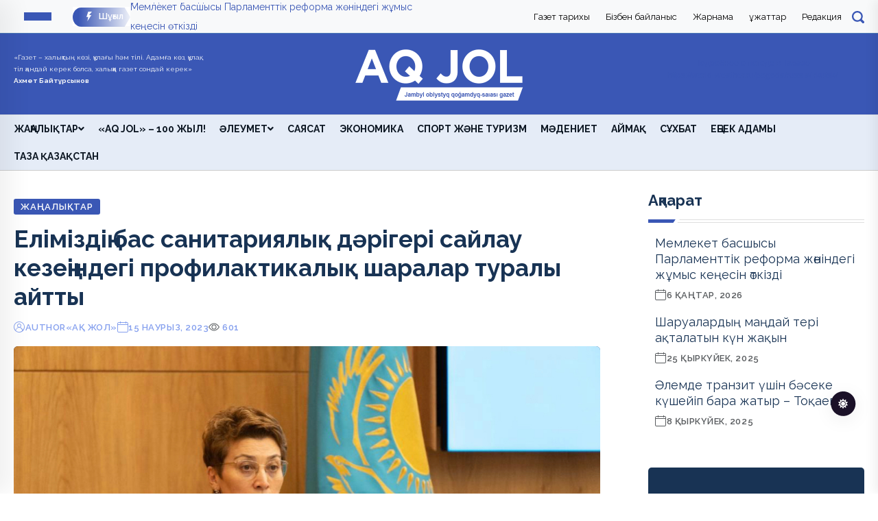

--- FILE ---
content_type: text/html; charset=UTF-8
request_url: https://aqjolgazet.kz/152033/elimizdin-bas-sanitariyalyq-darigeri-sajlau-kezenindegi-profilaktikalyq-sharalar-turaly-ajtty
body_size: 11175
content:
<!doctype html> <html class="no-js" lang="kk"> <head> <meta charset="utf-8"> <meta name="csrf-token" content="xNZrrcbt8BaMWVgCKIbMshVtxoCGqBGmn1lHsRG8"> <meta http-equiv="X-UA-Compatible" content="IE=edge"> <meta name="viewport" content="width=device-width, initial-scale=1"> <meta name="robots" content="index, follow"> <title>Еліміздің бас санитариялық дәрігері сайлау кезеңіндегі профилактикалық шаралар туралы айтты | aqjolgazet.kz</title> <link rel="canonical" href="https://aqjolgazet.kz/152033/elimizdi-bas-sanitariyaly-d-rigeri-saylau-keze-indegi-profilaktikaly-sharalar-turaly-aytty"> <link rel="amphtml" href="https://aqjolgazet.kz/152033/elimizdi-bas-sanitariyaly-d-rigeri-saylau-keze-indegi-profilaktikaly-sharalar-turaly-aytty/amp"> <meta name="description" content="Еліміздің бас санитариялық дәрігері сайлау кезеңіндегі профилактикалық шаралар туралы айтты"> <meta name="keywords" content="Жаңалықтар"> <meta name="og:title" content="Еліміздің бас санитариялық дәрігері сайлау кезеңіндегі профилактикалық шаралар туралы айтты | aqjolgazet.kz"> <meta property="og:site_name" content="aqjolgazet.kz"> <meta property="og:type" content="article"> <meta property="og:updated_time" content="2026-01-21T02:54:24+05:00"> <meta property="og:image:width" content="1200"> <meta property="og:image:height" content="630"> <meta property="og:image:type" content="image/webp"> <meta property="og:url" content="https://aqjolgazet.kz/152033/elimizdi-bas-sanitariyaly-d-rigeri-saylau-keze-indegi-profilaktikaly-sharalar-turaly-aytty"> <meta property="og:locale" content="kk_KZ}"> <meta name="twitter:card" content="summary_large_image"> <meta name="og:description" content="Еліміздің бас санитариялық дәрігері сайлау кезеңіндегі профилактикалық шаралар туралы айтты"> <meta name="og:image" content="https://aqjolgazet.kz/uploads/resized-images/2023/03/c3a94994-cac3-4031-b096-7556d8d0c234.jpeg"> <meta name="twitter:title" content="Еліміздің бас санитариялық дәрігері сайлау кезеңіндегі профилактикалық шаралар туралы айтты | aqjolgazet.kz"> <meta name="twitter:description" content="Еліміздің бас санитариялық дәрігері сайлау кезеңіндегі профилактикалық шаралар туралы айтты"> <meta name="twitter:image" content="https://aqjolgazet.kz/uploads/resized-images/2023/03/c3a94994-cac3-4031-b096-7556d8d0c234.jpeg"> <meta name="theme-color" content="#3a57b5"> <meta name="google-site-verification" content="nx32NhGkVTnAHaVN_Mh1_pSh1Diu1uKZNsOCQ-DuOj0888"> <meta name="yandex-verification" content="10e2164a9980509a8888"> <!-- CSS here --> <link rel="stylesheet" href="https://aqjolgazet.kz/assets/css/bootstrap.min.css?v=0001"> <link rel="stylesheet" href="https://aqjolgazet.kz/assets/css/animate.min.css"> <link rel="stylesheet" href="https://aqjolgazet.kz/assets/css/magnific-popup.css"> <link rel="stylesheet" href="https://aqjolgazet.kz/assets/css/fontawesome-all.min.css"> <link rel="stylesheet" href="https://aqjolgazet.kz/assets/css/flaticon.css"> <link rel="stylesheet" href="https://aqjolgazet.kz/assets/css/slick.css"> <link rel="stylesheet" href="https://aqjolgazet.kz/assets/css/swiper-bundle.css"> <link rel="stylesheet" href="https://aqjolgazet.kz/assets/css/default.css"> <link rel="stylesheet" href="https://aqjolgazet.kz/assets/css/style.css?v=1732532499"> <link rel="stylesheet" href="https://aqjolgazet.kz/assets/css/responsive.css?v=1729540656"> <link rel="alternate" type="application/rss+xml" href="https://aqjolgazet.kz/feed"> <link rel="shortcut icon" href="https://aqjolgazet.kz/img/TUTAkL6FDXmutUk6WQPFdqGLVaDSw8.ico" type="image/x-icon"> <link rel="icon" href="https://aqjolgazet.kz/img/TUTAkL6FDXmutUk6WQPFdqGLVaDSw8.ico" type="image/x-icon"> <link rel="preconnect" href="https://fonts.googleapis.com"> <link rel="preconnect" href="https://fonts.gstatic.com" crossorigin> <link href="https://fonts.googleapis.com/css2?family=Raleway:ital,wght@0,100..900;1,100..900&display=swap" rel="stylesheet"> <style> :root {

            --tg-primary-color: #3a57b5  !important;
            --tg-body-font-family: Raleway, sans-serif !important;
            --tg-heading-font-family: Raleway, sans-serif !important;

            /* custom style*/
        

        } </style> <!-- Google tag (gtag.js) --> <!-- Schema.org for SEO --> <script type="application/ld+json"> {
          "@context": "https://schema.org",
          "@type": "Organization",
          "@id": "https://aqjolgazet.kz#organization",
          "url": "https://aqjolgazet.kz",
          "name": "Aqjolgazet.kz",
          "logo": "https://aqjolgazet.kz/img/kPGFfDKo45LghTeGY3TdczyfmnFswL.png",
          "address": {
            "@type": "PostalAddress",
            "streetAddress": "Тараз қаласы, Ы. Сүлейменов көшесі, 5, Баспасөз үйі."
          },
          "contactPoint": {
            "@type": "ContactPoint",
            "telephone": "8 726 43-17-07",
            "contactType": "technical support"
          }
        } </script> <script type="application/ld+json"> {
                "@context":"https://schema.org",
                "@type":"NewsArticle",
                "mainEntityOfPage":"https://aqjolgazet.kz/152033/elimizdi-bas-sanitariyaly-d-rigeri-saylau-keze-indegi-profilaktikaly-sharalar-turaly-aytty",
                "datePublished": "2023-03-15T04:45:27+05:00",
                "dateModified": "2026-01-21T02:54:24+05:00",
                "inLanguage":"kk_KZ",
                "genre":"news",
                "headline":"Еліміздің бас санитариялық дәрігері сайлау кезеңіндегі профилактикалық шаралар туралы айтты",
                "description":"Еліміздің бас санитариялық дәрігері сайлау кезеңіндегі профилактикалық шаралар туралы айтты",
                "articleBody":"Қазақстан Республикасының Денсаулық сақтау вице-министрі, Бас санитариялық дәрігер Айжан Есмағамбетова ҚР Орталық сайлау комиссиясының отырысында сөз сөйлеп, елдегі эпидемиологиялық жағдай және Қазақстан Республикасы Парламентінің Мәжілісі мен мәслихаттар депутаттарын сайлау кезінде инфекциялық аурулардың таралуының алдын алу шаралары туралы хабардар етті, деп хабарлайды Денсаулық сақтау министрлігі.

Вице-министр республикада коронавирус инфекциясы бойынша эпидемиологиялық жағдай тұрақты екенін, күніне 100-ге дейін тіркелетінін атап өтті. Эпидемиологиялық жағдайды бағалау матрицасына сәйкес республика және барлық өңірлер жасыл аймақта, алайда 7 өңірде (Алматы және Шымкент қалалары, Атырау, Батыс Қазақстан, Қызылорда, Маңғыстау, СҚО облыстары) R көрсеткіші бірден жоғары, бұл инфекцияның таралуының жалғасуына байланысты. PGGSV сәйкес, R көрсеткішін 1-ден жоғары тіркеу кезінде халық көп жиналатын жерлерде маска тағу ұсынылады.

ЖРВИ және тұмау ауруларының маусымдық өсуі шеңберінде қызылша бойынша эпидемиологиялық жағдайдың асқынуы байқалады.

Қазақстанда қызылшаға күдіктенудің 56 жағдайы тіркелді, оның ішінде 7 өңірде 20-сы зертханалық расталды, оның ішінде науқастардың 65%-ы (13 жағдай) наурыз айының басынан бастап тіркелді.

Осылайша, мажоритарлық жүйенің элементтері бар сайлаудың жаңа форматы сайлау учаскесіне бір уақытта көп адамның баруын көздейді.

Бас санитариялық дәрігердің айтуынша, эпидемиологиялық жағдайдың нашарлауының алдын алу шаралары сайлау процесіне қатысушылардың ағынын реттеуді, үй-жайдың толымдылығын ескере отырып, кемінде 4 ш. м. есебінен олардың жиналуына жол бермеуді желдету/ауаны баптау жүйесінің үздіксіз жұмыс істеуін не дауыс беру басталар алдында және күн ішінде қажетіне қарай үй-жайды тұрақты желдету, жуу құралдарын қолдана отырып ылғалды тазалауды, дауыс беру басталар алдында және қажет болған жағдайда күн ішінде үй-жайларды және барлық жұмыс беттерін дезинфекциялауды білдіреді.

&amp;nbsp;
ҚР Денсаулық сақтау министрлігі
&amp;nbsp;",
                "publisher":{
                    "@type":"Organization",
                    "name":"aqjolgazet.kz",
                    "logo":{"@type":"ImageObject",
                    "url":"https://aqjolgazet.kz/img/kPGFfDKo45LghTeGY3TdczyfmnFswL.png",
                    "width":150,"height":35}},
                    "author":
                    {
                            "@type": "Person",
                        "name": "«Ақ жол»",
                    "url": "https://aqjolgazet.kz/author/admin",
                    "image": {
                        "@type": "ImageObject",
                        "url": "https://aqjolgazet.kz/assets/img/images/avatar.png",
                        "width": 50,
                        "height": 50
                        }
                    }
            
            },
                "image":
                {
                "@type":"ImageObject",
                "url":"https://aqjolgazet.kz/uploads/resized-images/2023/03/c3a94994-cac3-4031-b096-7556d8d0c234.jpeg",
                        "width":1200,
                        "height":630
                    }
	    } </script> <script type="application/ld+json"> {
                "@context":"https://schema.org",
                "@type":"BreadcrumbList",
                "itemListElement":[
                    {
                        "@type":"ListItem",
                        "position":1,
                        "name":"Негізгі",
                        "item":"https://aqjolgazet.kz"
			},
			{
				"@type":"ListItem",
				"position":2,
				"name":"Жаңалықтар",
				"item":"https://aqjolgazet.kz/category/zhanalyqtar"},
				{
					"@type":"ListItem",
					"position":3,
					"name":"Еліміздің бас санитариялық дәрігері сайлау кезеңіндегі профилактикалық шаралар туралы айтты",
					"item":"https://aqjolgazet.kz/152033/elimizdin-bas-sanitariyalyq-darigeri-sajlau-kezenindegi-profilaktikalyq-sharalar-turaly-ajtty"
				}
			]
			} </script> </head> <body> <!-- preloader --> <!--<div id="preloader">--> <!-- <div class="loader-inner">--> <!-- <div id="loader">--> <!-- <h2 id="bg-loader">aqjolgazet.kz<span>...</span></h2>--> <!-- <h2 id="fg-loader">aqjolgazet.kz<span>...</span></h2>--> <!-- </div>--> <!-- </div>--> <!--</div>--> <!-- preloader-end --> <!-- Dark/Light-toggle --> <div class="darkmode-trigger"> <label class="modeSwitch"> <input type="checkbox"> <span class="icon"></span> </label> </div> <!-- Dark/Light-toggle-end --> <!-- Scroll-top --> <button class="scroll-top scroll-to-target" data-target="html"> <i class="fas fa-angle-up"></i> </button> <!-- Scroll-top-end--> <!-- header-area --> <header class="header-style-two"> <div id="header-fixed-height"></div> <section id="top-menu" class="text-bg-light py-1  border-bottom border-light"> <div class="container"> <div class="row align-items-center"> <div class="col-lg-6 d-flex"> <div class="offcanvas-toggle me-3"> <a href="javascript:void(0)" class="menu-tigger-two"> <span></span> <span></span> <span></span> </a> </div> <div class="d-none d-md-block"> <div class="header-top-left-four"> <div class="trending-box"> <div class="icon"><img src="https://aqjolgazet.kz/assets/img/icon/trending_icon.svg" alt=""></div> <span>Шұғыл</span> <div class="shape"> <svg xmlns="http://www.w3.org/2000/svg" viewBox="0 0 122 36" preserveAspectRatio="none" fill="none"> <path d="M0 18C0 8.05888 8.05887 0 18 0H110L121.26 16.8906C121.708 17.5624 121.708 18.4376 121.26 19.1094L110 36H18C8.05888 36 0 27.9411 0 18Z" fill="url(#trending_shape)" /> <defs> <linearGradient id="trending_shape" x1="12" y1="36" x2="132" y2="36" gradientUnits="userSpaceOnUse"> <stop offset="0" stop-color="#3a57b5" /> <stop offset="1" stop-color="#3a57b5" stop-opacity="0" /> </linearGradient> </defs> </svg> </div> </div> <div class="swiper-container ta-trending-slider"> <div class="swiper-wrapper"> <div class="swiper-slide"> <div class="trending-content"> <a href="https://aqjolgazet.kz/179012/memleket-basshysy-parlamenttik-reforma-zh-nindegi-zh-mys-ke-esin-tkizdi">Мемлекет басшысы Парламенттік реформа жөніндегі жұмыс кеңесін өткізді</a> </div> </div> <div class="swiper-slide"> <div class="trending-content"> <a href="https://aqjolgazet.kz/177955/sharualardy-ma-day-teri-a-talatyn-k-n-zha-yn">Шаруалардың маңдай тері ақталатын күн жақын</a> </div> </div> <div class="swiper-slide"> <div class="trending-content"> <a href="https://aqjolgazet.kz/177759/lemde-tranzit-shin-b-seke-k-sheyip-bara-zhatyr-to-aev">Әлемде транзит үшін бәсеке күшейіп бара жатыр – Тоқаев</a> </div> </div> <div class="swiper-slide"> <div class="trending-content"> <a href="https://aqjolgazet.kz/177576/cifrlandyru-poyyzdy-keshikpeuine-k-mektese-me">Цифрландыру пойыздың кешікпеуіне көмектесе ме?</a> </div> </div> <div class="swiper-slide"> <div class="trending-content"> <a href="https://aqjolgazet.kz/177574/tarazda-kezekti-ret-a-pa-aldynda-kezdesu-is-sharasy-yymdastyryldy">Таразда кезекті рет «Қақпа алдында кездесу» іс-шарасы ұйымдастырылды</a> </div> </div> </div> </div> </div> </div> </div> <div class="col-lg-6 justify-content-end d-flex"> <li class="list-unstyled ms-2"> <a class="pages-top-menu fs-6" href="https://aqjolgazet.kz/page/gazet-tarihyi">Газет тарихы</a> </li> <li class="list-unstyled ms-2"> <a class="pages-top-menu fs-6" href="https://aqjolgazet.kz/page/bizben-baylanys">Бізбен байланыс</a> </li> <li class="list-unstyled ms-2"> <a class="pages-top-menu fs-6" href="https://aqjolgazet.kz/page/zharnama">Жарнама</a> </li> <li class="list-unstyled ms-2"> <a class="pages-top-menu fs-6" href="https://aqjolgazet.kz/page/zhattar">Құжаттар</a> </li> <li class="list-unstyled ms-2"> <a class="pages-top-menu fs-6" href="https://aqjolgazet.kz/page/redakciya">Редакция</a> </li> <div class="header-search-wrap"> <!-- Button search modal --> <img type="button" width="18" src="https://aqjolgazet.kz/images/front/svg/search-primary.svg" alt="search" data-bs-toggle="modal" data-bs-target="#searchModal"> <!-- search modal --> <div class="modal fade" id="searchModal" tabindex="-1" aria-labelledby="searchModalLabel" aria-hidden="true"> <div class="modal-dialog"> <div class="modal-content"> <div class="modal-header"> <button type="button" class="btn-close" data-bs-dismiss="modal" aria-label="Close"></button> </div> <form action="https://aqjolgazet.kz/search" method="get"> <div class="modal-body"> <input type="text" name="query" placeholder="Іздеу . . ."> <button type="submit"><img class="ms-2" width="50" src="https://aqjolgazet.kz/images/front/svg/search-primary.svg" alt="search"></button> </div> </form> </div> </div> </div> </div> </div> </div> </div> </section> <div class="header-logo-area"> <div class="container"> <div class="row align-items-center"> <div class="col-lg-3 d-flex"> <p class="text-light" style="font-size:10px">«Газет – халықтың көзі, құлағы һәм тілі. Адамға көз, құлақ, тіл қандай керек болса, халыққа газет сондай керек» <br><b>Ахмет Байтұрсынов</b> </p> </div> <div class="col-lg-6 d-flex justify-content-center"> <div class="hl-left-side"> <div class="logo"> <a href="https://aqjolgazet.kz"><img src="https://aqjolgazet.kz/img/UgyIvphQIZ1tWabVVoOIUlJLIlQPgH.png" alt="Aqjolgazet.kz" width="250" height="78" loading="lazy"></a> </div> </div> </div> <div class="col-lg-3 d-flex"> <div id="b50247040888eb3e500ecb2be71e8997" class="ww-informers-box-854753"><p class="ww-informers-box-854754"><a href="https://world-weather.ru/pogoda/kazakhstan/taraz/">Подробнее о погоде в Таразе</a><br><a href="https://world-weather.ru/pogoda/russia/irkutsk/">https://world-weather.ru/pogoda/russia/irkutsk/</a></p></div><script async type="text/javascript" charset="utf-8" src="https://world-weather.ru/wwinformer.php?userid=b50247040888eb3e500ecb2be71e8997"></script><style>.ww-informers-box-854754{-webkit-animation-name:ww-informers54;animation-name:ww-informers54;-webkit-animation-duration:1.5s;animation-duration:1.5s;white-space:nowrap;overflow:hidden;-o-text-overflow:ellipsis;text-overflow:ellipsis;font-size:12px;font-family:Arial;line-height:18px;text-align:center}@-webkit-keyframes ww-informers54{0%,80%{opacity:0}100%{opacity:1}}@keyframes ww-informers54{0%,80%{opacity:0}100%{opacity:1}}</style> </div> </div> </div> </div> <div id="sticky-header" class="menu-area menu-style-two border-top"> <div class="container"> <div class="row"> <div class="col-12"> <div class="menu-wrap"> <div class="row align-items-center d-flex"> <div class="col-12"> <div class="logo d-none"> <a href="https://aqjolgazet.kz"><img src="https://aqjolgazet.kz/img/UgyIvphQIZ1tWabVVoOIUlJLIlQPgH.png" alt="Aqjolgazet.kz" width="250" height="78" loading="lazy"></a> </div> <div class="navbar-wrap main-menu d-none d-lg-flex"> <ul class="navigation"> <li> <a class="text-uppercase" href="https://aqjolgazet.kz/category/zhanalyqtar"> Жаңалықтар <span class="fas fa-angle-down"></span> </a> <ul class="sub-menu"> <li> <a href="https://aqjolgazet.kz/category/taraz-qalasyi"> Денсаулық </a> </li> <li> <a href="https://aqjolgazet.kz/category/basty-zhanalyq"> Басты жаңалық </a> </li> <li> <a href="https://aqjolgazet.kz/category/zhambylda-ne-zhanalyq"> Жамбылда не жаңалық? </a> </li> <li> <a href="https://aqjolgazet.kz/category/el-zha-alyi-taryi"> Жаһан </a> </li> <li> <a href="https://aqjolgazet.kz/category/elimizde"> Ел жаңалықтары </a> </li> </ul> </li> <li> <a class="text-uppercase" href="https://aqjolgazet.kz/category/aq-jol-100-zhyl"> «Аq jol» – 100 жыл! </a> </li> <li> <a class="text-uppercase" href="https://aqjolgazet.kz/category/aleumet"> Әлеумет <span class="fas fa-angle-down"></span> </a> <ul class="sub-menu"> <li> <a href="https://aqjolgazet.kz/category/qogam"> Қоғам </a> </li> <li> <a href="https://aqjolgazet.kz/category/qyqyq"> Құқық </a> </li> </ul> </li> <li> <a class="text-uppercase" href="https://aqjolgazet.kz/category/sayasat"> Саясат </a> </li> <li> <a class="text-uppercase" href="https://aqjolgazet.kz/category/ekonomika"> Экономика </a> </li> <li> <a class="text-uppercase" href="https://aqjolgazet.kz/category/sport-zhane-turizm"> Спорт және туризм </a> </li> <li> <a class="text-uppercase" href="https://aqjolgazet.kz/category/madeniet"> Мәдениет </a> </li> <li> <a class="text-uppercase" href="https://aqjolgazet.kz/category/aimaq"> Аймақ </a> </li> <li> <a class="text-uppercase" href="https://aqjolgazet.kz/category/syhbat"> Сұхбат </a> </li> <li> <a class="text-uppercase" href="https://aqjolgazet.kz/category/e-bek-adamy"> Еңбек адамы </a> </li> <li> <a class="text-uppercase" href="https://aqjolgazet.kz/category/taza-aza-stan"> Таза Қазақстан </a> </li> </ul> </div> </div> </div> <div class="mobile-nav-toggler"><i class="fas fa-bars"></i></div> </div> <!-- Mobile Menu  --> <div class="mobile-menu"> <nav class="menu-box"> <div class="close-btn"><i class="fas fa-times"></i></div> <div class="nav-logo"> <a href="https://aqjolgazet.kz"><img src="https://aqjolgazet.kz/img/kPGFfDKo45LghTeGY3TdczyfmnFswL.png" alt="Aqjolgazet.kz" width="250" height="78" loading="lazy"></a> </div> <div class="nav-logo d-none"> <a href="https://aqjolgazet.kz"><img src="https://aqjolgazet.kz/img/UgyIvphQIZ1tWabVVoOIUlJLIlQPgH.png" alt="Aqjolgazet.kz" width="250" height="78" loading="lazy"></a> </div> <div class="mobile-search"> <form action="https://aqjolgazet.kz/search" method="get"> <label> <input type="text" name="query" placeholder="Іздеу . . ."> </label> <button type="submit"><i class="flaticon-search"></i></button> </form> </div> <div class="menu-outer"> <!--Here Menu Will Come Automatically Via Javascript / Same Menu as in Header--> </div> <div class="social-links"> <ul class="clearfix list-wrap"> <li><a href="https://www.facebook.com/"><img width="30" src="https://aqjolgazet.kz/images/front/svg/facebook.svg" alt="facebook"></a></li> <li><a href="https://www.instagram.com/"><img width="30" src="https://aqjolgazet.kz/images/front/svg/instagram.svg" alt="instagram"></a></li> <li><a href="https://www.youtube.com/"><img class="mt-1" width="30" src="https://aqjolgazet.kz/images/front/svg/youtube.svg" alt="youtube"></a></li> <li><a href="https://www.tiktok.com/"><img width="30" src="https://aqjolgazet.kz/images/front/svg/tiktok.svg" alt="tiktok"></a></li> <li><a href="https://t.me/Telegram"><img width="30" src="https://aqjolgazet.kz/images/front/svg/telegram.svg" alt="telegram"></a></li> </ul> </div> <div class="sign-in d-flex p-5"> <a href="https://aqjolgazet.kz/login"> <svg xmlns="http://www.w3.org/2000/svg" width="16" height="16" fill="currentColor" class="bi bi-person-circle" viewBox="0 0 16 16"> <path d="M11 6a3 3 0 1 1-6 0 3 3 0 0 1 6 0"/> <path fill-rule="evenodd" d="M0 8a8 8 0 1 1 16 0A8 8 0 0 1 0 8m8-7a7 7 0 0 0-5.468 11.37C3.242 11.226 4.805 10 8 10s4.757 1.225 5.468 2.37A7 7 0 0 0 8 1"/> </svg> Кіру </a> </div> </nav> </div> <div class="menu-backdrop"></div> <!-- End Mobile Menu --> </div> </div> </div> </div> <!-- offCanvas-area --> <div class="offCanvas-wrap"> <div class="offCanvas-body"> <div class="offCanvas-toggle"> <span></span> <span></span> </div> <div class="row"> <div class="col-md-4"> <div class="offCanvas-content"> <div class="offCanvas-logo logo"> <a href="https://aqjolgazet.kz" class="logo-dark"><img
                                    src="https://aqjolgazet.kz/img/kPGFfDKo45LghTeGY3TdczyfmnFswL.png" alt="Aqjolgazet.kz" width="250" height="78" loading="lazy"></a> <a href="https://aqjolgazet.kz" class="logo-light"><img
                                    src="https://aqjolgazet.kz/img/UgyIvphQIZ1tWabVVoOIUlJLIlQPgH.png" alt="Aqjolgazet.kz" width="250" height="78" loading="lazy"></a> <p class="fw-bold text-primary w-50 my-3">«Ақ жол» – Жамбыл облыстық қоғамдық-саяси газеті</p> </div> </div> <div class="offCanvas-contact my-3"> <ul class="offCanvas-contact-list list-wrap"> <li><i class="fas fa-envelope-open text-primary"></i><a
                                    href="mailto:akjolgazet@gmail.com">akjolgazet@gmail.com</a></li> <li><i class="fas fa-phone text-primary"></i><a
                                    href="tel:8 726 43-17-07">8 726 43-17-07</a></li> <li><i class="fas fa-map-marker-alt text-primary"></i> Тараз қаласы, Ы. Сүлейменов көшесі, 5, Баспасөз үйі.</li> </ul> <ul class="offCanvas-social list-wrap"> <li><a href="https://www.facebook.com/"> <img width="30" src="https://aqjolgazet.kz/images/front/svg/facebook-p.svg" alt="facebook"></a></li> <li><a href="https://www.instagram.com/"> <img width="30" src="https://aqjolgazet.kz/images/front/svg/instagram-p.svg" alt="instagram"></a></li> <li><a href="https://www.youtube.com/"> <img class="mt-1" width="30" src="https://aqjolgazet.kz/images/front/svg/youtube-p.svg" alt="youtube"></a></li> <li><a href="https://www.tiktok.com/"> <img width="30" src="https://aqjolgazet.kz/images/front/svg/tiktok-p.svg" alt="tiktok"></a></li> <li><a href="https://t.me/Telegram"> <img width="30" src="https://aqjolgazet.kz/images/front/svg/telegram-p.svg" alt="telegram"></a></li> </ul> </div> </div> <div class="col-md-4"> <div class="row"> <h5>Айдарлар</h5> <ul class="list-group list-group-flush"> <li class="list-group-item"><a href="https://aqjolgazet.kz/category/zhanalyqtar">Жаңалықтар</a></li> <li class="list-group-item"><a href="https://aqjolgazet.kz/category/aq-jol-100-zhyl">«Аq jol» – 100 жыл!</a></li> <li class="list-group-item"><a href="https://aqjolgazet.kz/category/aleumet">Әлеумет</a></li> <li class="list-group-item"><a href="https://aqjolgazet.kz/category/taraz-qalasyi">Денсаулық</a></li> <li class="list-group-item"><a href="https://aqjolgazet.kz/category/sayasat">Саясат</a></li> <li class="list-group-item"><a href="https://aqjolgazet.kz/category/ekonomika">Экономика</a></li> <li class="list-group-item"><a href="https://aqjolgazet.kz/category/sport-zhane-turizm">Спорт және туризм</a></li> <li class="list-group-item"><a href="https://aqjolgazet.kz/category/madeniet">Мәдениет</a></li> <li class="list-group-item"><a href="https://aqjolgazet.kz/category/qogam">Қоғам</a></li> <li class="list-group-item"><a href="https://aqjolgazet.kz/category/basty-zhanalyq">Басты жаңалық</a></li> <li class="list-group-item"><a href="https://aqjolgazet.kz/category/zhambylda-ne-zhanalyq">Жамбылда не жаңалық?</a></li> <li class="list-group-item"><a href="https://aqjolgazet.kz/category/el-zha-alyi-taryi">Жаһан</a></li> <li class="list-group-item"><a href="https://aqjolgazet.kz/category/qyqyq">Құқық</a></li> <li class="list-group-item"><a href="https://aqjolgazet.kz/category/bilim">Білім</a></li> <li class="list-group-item"><a href="https://aqjolgazet.kz/category/adebiet">Әдебиет</a></li> <li class="list-group-item"><a href="https://aqjolgazet.kz/category/aimaq">Аймақ</a></li> <li class="list-group-item"><a href="https://aqjolgazet.kz/category/elimizde">Ел жаңалықтары</a></li> <li class="list-group-item"><a href="https://aqjolgazet.kz/category/syhbat">Сұхбат</a></li> <li class="list-group-item"><a href="https://aqjolgazet.kz/category/habarlandyru">Хабарландыру</a></li> <li class="list-group-item"><a href="https://aqjolgazet.kz/category/e-bek-adamy">Еңбек адамы</a></li> <li class="list-group-item"><a href="https://aqjolgazet.kz/category/taza-aza-stan">Таза Қазақстан</a></li> </ul> </div> </div> <div class="col-md-4"> <div class="row"> <h5 class="mb-2">Беттер</h5> <li class="list-week-top-news"><a class="text-muted text-decoration-none" href="https://mail.ztgzt.kz/page/gazet-tarihyi">Газет тарихы</a></li><li class="list-week-top-news"><a class="text-muted text-decoration-none" href="https://mail.ztgzt.kz/page/bizben-baylanys">Бізбен байланыс</a></li><li class="list-week-top-news"><a class="text-muted text-decoration-none" href="https://mail.ztgzt.kz/page/zharnama">Жарнама</a></li><li class="list-week-top-news"><a class="text-muted text-decoration-none" href="https://mail.ztgzt.kz/page/zhattar">Құжаттар</a></li><li class="list-week-top-news"><a class="text-muted text-decoration-none" href="https://mail.ztgzt.kz/page/redakciya">Редакция</a></li> </div> <div class="row my-3"> <div class="sign-in d-flex"> <a class="text-primary" href="https://aqjolgazet.kz/login"> <svg xmlns="http://www.w3.org/2000/svg" width="16" height="16" fill="currentColor" class="bi bi-person-circle" viewBox="0 0 16 16"> <path d="M11 6a3 3 0 1 1-6 0 3 3 0 0 1 6 0"/> <path fill-rule="evenodd" d="M0 8a8 8 0 1 1 16 0A8 8 0 0 1 0 8m8-7a7 7 0 0 0-5.468 11.37C3.242 11.226 4.805 10 8 10s4.757 1.225 5.468 2.37A7 7 0 0 0 8 1"/> </svg> Кіру </a> </div> </div> </div> </div> </div> </div> <div class="offCanvas-overlay"> </div> <!-- offCanvas-area-end --> </header> <!-- header-area-end --> <!-- main-area --> <main class="fix"> <!-- breadcrumb-area --> <!-- breadcrumb-area-end --> <!-- blog-details-area --> <section class="blog-details-area pt-30 pb-30"> <div class="container"> <div class="author-inner-wrap"> <div class="row justify-content-center"> <div class="col-70"> <div class="blog-details-wrap"> <div class="my-2"> </div> <div class="blog-details-content"> <div class="blog-details-content-top"> <a href="https://aqjolgazet.kz/category/zhanalyqtar" class="post-tag">Жаңалықтар</a> <h2 class="title">Еліміздің бас санитариялық дәрігері сайлау кезеңіндегі профилактикалық шаралар туралы айтты</h2> <div class="bd-content-inner"> <div class="blog-post-meta"> <ul class="list-wrap"> <li><i class="flaticon-user"></i> author <a href="https://aqjolgazet.kz/author/admin"> «Ақ жол» </a> </li> <li><i class="flaticon-calendar"></i>15 наурыз, 2023</li> <li> <svg xmlns="http://www.w3.org/2000/svg" width="16" height="16" fill="currentColor" class="bi bi-eye text-muted me-1" viewBox="0 0 16 16"> <path d="M16 8s-3-5.5-8-5.5S0 8 0 8s3 5.5 8 5.5S16 8 16 8zM1.173 8a13.133 13.133 0 0 1 1.66-2.043C4.12 4.668 5.88 3.5 8 3.5c2.12 0 3.879 1.168 5.168 2.457A13.133 13.133 0 0 1 14.828 8c-.058.087-.122.183-.195.288-.335.48-.83 1.12-1.465 1.755C11.879 11.332 10.119 12.5 8 12.5c-2.12 0-3.879-1.168-5.168-2.457A13.134 13.134 0 0 1 1.172 8z"/> <path d="M8 5.5a2.5 2.5 0 1 0 0 5 2.5 2.5 0 0 0 0-5zM4.5 8a3.5 3.5 0 1 1 7 0 3.5 3.5 0 0 1-7 0z"/> </svg> <span id="viewCount">600</span> </li> </ul> </div> <div class="blog-details-social"> </div> </div> </div> <figure class="mb-3"> <img src="https://aqjolgazet.kz/uploads/resized-images/2023/03/c3a94994-cac3-4031-b096-7556d8d0c234.jpeg" class="blog-details-thumb" alt="Еліміздің бас санитариялық дәрігері сайлау кезеңіндегі профилактикалық шаралар туралы айтты" loading="lazy" width="890" height="450"> <figcaption class="text-muted"> <svg xmlns="http://www.w3.org/2000/svg" width="16" height="16" fill="currentColor" class="bi bi-camera text-muted" viewBox="0 0 16 16"> <path d="M15 12a1 1 0 0 1-1 1H2a1 1 0 0 1-1-1V6a1 1 0 0 1 1-1h1.172a3 3 0 0 0 2.12-.879l.83-.828A1 1 0 0 1 6.827 3h2.344a1 1 0 0 1 .707.293l.828.828A3 3 0 0 0 12.828 5H14a1 1 0 0 1 1 1v6zM2 4a2 2 0 0 0-2 2v6a2 2 0 0 0 2 2h12a2 2 0 0 0 2-2V6a2 2 0 0 0-2-2h-1.172a2 2 0 0 1-1.414-.586l-.828-.828A2 2 0 0 0 9.172 2H6.828a2 2 0 0 0-1.414.586l-.828.828A2 2 0 0 1 3.172 4H2z"/> <path d="M8 11a2.5 2.5 0 1 1 0-5 2.5 2.5 0 0 1 0 5zm0 1a3.5 3.5 0 1 0 0-7 3.5 3.5 0 0 0 0 7zM3 6.5a.5.5 0 1 1-1 0 .5.5 0 0 1 1 0z"/> </svg> ашық дереккөз </figcaption> </figure> <div class="fw-bold mb-3">Еліміздің бас санитариялық дәрігері сайлау кезеңіндегі профилактикалық шаралар туралы айтты</div> <div class="mb-3"><strong>Қазақстан Республикасының Денсаулық сақтау вице-министрі, Бас санитариялық дәрігер Айжан Есмағамбетова ҚР Орталық сайлау комиссиясының отырысында сөз сөйлеп, елдегі эпидемиологиялық жағдай және Қазақстан Республикасы Парламентінің Мәжілісі мен мәслихаттар депутаттарын сайлау кезінде инфекциялық аурулардың таралуының алдын алу шаралары туралы хабардар етті, деп хабарлайды Денсаулық сақтау министрлігі.</strong> <span style="text-transform: initial"> Вице-министр республикада коронавирус инфекциясы бойынша эпидемиологиялық жағдай тұрақты екенін, күніне 100-ге дейін тіркелетінін атап өтті. Эпидемиологиялық жағдайды бағалау матрицасына сәйкес республика және барлық өңірлер жасыл аймақта, алайда 7 өңірде (Алматы және Шымкент қалалары, Атырау, Батыс Қазақстан, Қызылорда, Маңғыстау, СҚО облыстары) R көрсеткіші бірден жоғары, бұл инфекцияның таралуының жалғасуына байланысты. PGGSV сәйкес, R көрсеткішін 1-ден жоғары тіркеу кезінде халық көп жиналатын жерлерде маска тағу ұсынылады.</span> ЖРВИ және тұмау ауруларының маусымдық өсуі шеңберінде қызылша бойынша эпидемиологиялық жағдайдың асқынуы байқалады.

Қазақстанда қызылшаға күдіктенудің 56 жағдайы тіркелді, оның ішінде 7 өңірде 20-сы зертханалық расталды, оның ішінде науқастардың 65%-ы (13 жағдай) наурыз айының басынан бастап тіркелді.

Осылайша, мажоритарлық жүйенің элементтері бар сайлаудың жаңа форматы сайлау учаскесіне бір уақытта көп адамның баруын көздейді.

Бас санитариялық дәрігердің айтуынша, эпидемиологиялық жағдайдың нашарлауының алдын алу шаралары сайлау процесіне қатысушылардың ағынын реттеуді, үй-жайдың толымдылығын ескере отырып, кемінде 4 ш. м. есебінен олардың жиналуына жол бермеуді желдету/ауаны баптау жүйесінің үздіксіз жұмыс істеуін не дауыс беру басталар алдында және күн ішінде қажетіне қарай үй-жайды тұрақты желдету, жуу құралдарын қолдана отырып ылғалды тазалауды, дауыс беру басталар алдында және қажет болған жағдайда күн ішінде үй-жайларды және барлық жұмыс беттерін дезинфекциялауды білдіреді.

&nbsp; <p style="text-align: right"><strong>ҚР Денсаулық сақтау министрлігі</strong></p> &nbsp;</div> <div class="blog-details-bottom"> <div class="row align-items-center"> <div class="col-lg-12"> </div> </div> </div> </div> <div class="my-5"> </div> <!-- Related News --> <section class="today-post-area my-10"> <div class="section-title-wrap"> <div class="section-title section-title-four"> <h2 class="title">Ұқсас жаңалықтар</h2> <div class="section-title-line"></div> </div> </div> <div class="today-post-wrap"> <div class="row gutter-40 justify-content-center"> <div class="col-lg-4 col-md-6"> <div class="banner-post-five banner-post-seven"> <div class="banner-post-thumb-five none-mobile"> <a href="https://aqjolgazet.kz/179142/orta-aspan-a-orta-zhauapkershilikpen-arau-kerek"><img src="https://aqjolgazet.kz/uploads/resized-images/2026/01/1768915597.webp" alt="Ортақ аспанға ортақ жауапкершілікпен қарау керек" loading="lazy"></a> </div> <div class="banner-post-content-five"> <h2 class="post-title"><a href="https://aqjolgazet.kz/179142/orta-aspan-a-orta-zhauapkershilikpen-arau-kerek">Ортақ аспанға ортақ жауапкершілікпен қарау керек</a></h2> <div class="blog-post-meta"> <ul class="list-wrap"> <li><i class="flaticon-calendar"></i>20 қаңтар, 2026</li> </ul> </div> </div> </div> </div> <div class="col-lg-4 col-md-6"> <div class="banner-post-five banner-post-seven"> <div class="banner-post-thumb-five none-mobile"> <a href="https://aqjolgazet.kz/179140/aza-ty-k-gine-k-n-bol-an"><img src="https://aqjolgazet.kz/uploads/resized-images/2026/01/1768914628.webp" alt="Қазақтың көгіне күн болған" loading="lazy"></a> </div> <div class="banner-post-content-five"> <h2 class="post-title"><a href="https://aqjolgazet.kz/179140/aza-ty-k-gine-k-n-bol-an">Қазақтың көгіне күн болған</a></h2> <div class="blog-post-meta"> <ul class="list-wrap"> <li><i class="flaticon-calendar"></i>20 қаңтар, 2026</li> </ul> </div> </div> </div> </div> <div class="col-lg-4 col-md-6"> <div class="banner-post-five banner-post-seven"> <div class="banner-post-thumb-five none-mobile"> <a href="https://aqjolgazet.kz/179124/beeline-a-isi-t-sse-sh-k-n-sandalasy"><img src="https://aqjolgazet.kz/uploads/resized-images/2026/01/1768905280.webp" alt="Beeline-ға ісің түссе, үш күн сандаласың" loading="lazy"></a> </div> <div class="banner-post-content-five"> <h2 class="post-title"><a href="https://aqjolgazet.kz/179124/beeline-a-isi-t-sse-sh-k-n-sandalasy">Beeline-ға ісің түссе, үш күн сандаласың</a></h2> <div class="blog-post-meta"> <ul class="list-wrap"> <li><i class="flaticon-calendar"></i>20 қаңтар, 2026</li> </ul> </div> </div> </div> </div> </div> </div> </section> </div> </div> <div class="col-30"> <div class="sidebar-wrap"> <div class="sidebar-widget sidebar-widget-two"> <div class="widget-title mb-2"> <h6 class="title">Ақпарат</h6> <div class="section-title-line"></div> </div> <div class="hot-post-wrap-show-page"> <div class="hot-post-item"> <div class="hot-post-content"> <h5 class="post-title"> <a href="https://aqjolgazet.kz/179012/memleket-basshysy-parlamenttik-reforma-zh-nindegi-zh-mys-ke-esin-tkizdi"> Мемлекет басшысы Парламенттік реформа жөніндегі жұмыс кеңесін өткізді </a> </h5> <div class="blog-post-meta"> <ul class="list-wrap"> <li class="text-muted"><i class="flaticon-calendar text-muted"></i>6 қаңтар, 2026</li> </ul> </div> </div> </div> <div class="hot-post-item"> <div class="hot-post-content"> <h5 class="post-title"> <a href="https://aqjolgazet.kz/177955/sharualardy-ma-day-teri-a-talatyn-k-n-zha-yn"> Шаруалардың маңдай тері ақталатын күн жақын </a> </h5> <div class="blog-post-meta"> <ul class="list-wrap"> <li class="text-muted"><i class="flaticon-calendar text-muted"></i>25 қыркүйек, 2025</li> </ul> </div> </div> </div> <div class="hot-post-item"> <div class="hot-post-content"> <h5 class="post-title"> <a href="https://aqjolgazet.kz/177759/lemde-tranzit-shin-b-seke-k-sheyip-bara-zhatyr-to-aev"> Әлемде транзит үшін бәсеке күшейіп бара жатыр – Тоқаев </a> </h5> <div class="blog-post-meta"> <ul class="list-wrap"> <li class="text-muted"><i class="flaticon-calendar text-muted"></i>8 қыркүйек, 2025</li> </ul> </div> </div> </div> </div> </div> <div class="sidebar-widget sidebar-widget-two"> <div class="sidebar-newsletter"> <h4 class="title">Газетке жазылу</h4> <p>«Aulieata-Media» серіктестігі газетке онлайн жазылу тетігін алғаш «Halyk bank» қосымшасына енгізді</p> <div class="sidebar-newsletter-form-two"> <a class="btn" href="https://www.youtube.com/watch?v=CUwxJ2Ltm9Q" target="_blank">Толығырақ</a> </div> </div> </div> </div> </div> </div> </div> </div> </section> <!-- blog-details-area-end --> </main> <!-- main-area-end --> <!-- footer-area --> <footer style="font-size: 13px"> <div class="footer-area-four border-top"> <div class="footer-top footer-top-three"> <div class="container"> <div class="row"> <div class="col-lg-3"> <div class="footer-widget"> <div class="fw-logo"> <a href="https://aqjolgazet.kz"><img src="https://aqjolgazet.kz/img/kPGFfDKo45LghTeGY3TdczyfmnFswL.png" alt="Aqjolgazet.kz" width="250" height="78" loading="lazy"></a> </div> <div class="fw-logo d-none"> <a href="https://aqjolgazet.kz"><img src="https://aqjolgazet.kz/img/UgyIvphQIZ1tWabVVoOIUlJLIlQPgH.png" alt="Aqjolgazet.kz" width="250" height="78" loading="lazy"></a> </div> <div class="footer-content"> «Ақ жол» – Жамбыл облыстық қоғамдық-саяси газеті </div> <div class="d-flex my-3"> <div class="header-social"> <ul class="list-wrap"> <li><a href="https://www.facebook.com/"><img width="30" src="https://aqjolgazet.kz/images/front/svg/facebook.svg" alt="facebook"></a></li> <li><a href="https://www.instagram.com/"><img width="30" src="https://aqjolgazet.kz/images/front/svg/instagram.svg" alt="instagram"></a></li> <li><a href="https://www.youtube.com/"><img class="mt-1" width="30" src="https://aqjolgazet.kz/images/front/svg/youtube.svg" alt="youtube"></a></li> <li><a href="https://www.tiktok.com/"><img width="30" src="https://aqjolgazet.kz/images/front/svg/tiktok.svg" alt="tiktok"></a></li> <li><a href="https://t.me/Telegram"><img width="30" src="https://aqjolgazet.kz/images/front/svg/telegram.svg" alt="telegram"></a></li> </ul> </div> </div> </div> </div> <div class="col-lg-4"> <div class="footer-widget"> <b>Мекен-жайымыз:</b> <br>080000, Тараз қаласы, Ы. Сүлейменов көшесі, 5, Баспасөз үйі. <br><b>Бас редактордың қабылдау бөлмесі:</b> <br>(қаланың коды – 8-726-2) 43-17-07 <br><b>Электрондық пошта:</b> <br>ak-jol-taraz@rambler.ru <br>akjolgazet@gmail.com </div> </div> <div class="col-lg-3"> <div class="footer-widget"> <div class="footer-link-wrap"> <ul class="list-wrap"> <li class="list-unstyled ms-2"> <a class="pages-top-menu fs-6" href="https://aqjolgazet.kz/page/gazet-tarihyi">Газет тарихы</a> </li> <li class="list-unstyled ms-2"> <a class="pages-top-menu fs-6" href="https://aqjolgazet.kz/page/bizben-baylanys">Бізбен байланыс</a> </li> <li class="list-unstyled ms-2"> <a class="pages-top-menu fs-6" href="https://aqjolgazet.kz/page/zharnama">Жарнама</a> </li> <li class="list-unstyled ms-2"> <a class="pages-top-menu fs-6" href="https://aqjolgazet.kz/page/zhattar">Құжаттар</a> </li> <li class="list-unstyled ms-2"> <a class="pages-top-menu fs-6" href="https://aqjolgazet.kz/page/redakciya">Редакция</a> </li> <li class="list-unstyled ms-2"> <a class="pages-top-menu fs-6" href="/anticor">Сыбайлас жемқорлыққа қарсы</a> </li> </ul> </div> </div> </div> <div class="col-lg-2"> <div class="footer-widget"> <div class="row"> <!-- ZERO.kz --> <span id="_zero_70270"> <noscript> <a href="http://zero.kz/?s=70270" target="_blank"> <img src="http://c.zero.kz/z.png?u=70270" width="88" height="31" alt="ZERO.kz" /> </a> </noscript> </span> <script type="text/javascript"><!--
var _zero_kz_ = _zero_kz_ || [];
_zero_kz_.push(["id", 70270]);
_zero_kz_.push(["type", 1]);

(function () {
    var a = document.getElementsByTagName("script")[0],
    s = document.createElement("script");
    s.type = "text/javascript";
    s.async = true;
    s.src = (document.location.protocol == "https:" ? "https:" : "http:")
    + "//c.zero.kz/z.js";
    a.parentNode.insertBefore(s, a);
})(); //--> </script> <!-- End ZERO.kz --> <!-- Yandex.Metrika informer --> <a href="https://metrika.yandex.ru/stat/?id=47765065&from=informer" target="_blank" rel="nofollow"><img src="https://informer.yandex.ru/informer/47765065/3_1_FFFFFFFF_EFEFEFFF_0_pageviews" style="width:88px; height:31px; border:0;" alt="Яндекс.Метрика" title="Яндекс.Метрика: данные за сегодня (просмотры, визиты и уникальные посетители)" class="ym-advanced-informer" data-cid="47765065" data-lang="ru" /></a> <!-- /Yandex.Metrika informer --> <!-- Yandex.Metrika counter --> <script type="text/javascript" > (function (d, w, c) { (w[c] = w[c] || []).push(function() { try { w.yaCounter47765065 = new Ya.Metrika({ id:47765065, clickmap:true, trackLinks:true, accurateTrackBounce:true, webvisor:true, trackHash:true, ut:"noindex" }); } catch(e) { } }); var n = d.getElementsByTagName("script")[0], s = d.createElement("script"), f = function () { n.parentNode.insertBefore(s, n); }; s.type = "text/javascript"; s.async = true; s.src = "https://mc.yandex.ru/metrika/watch.js"; if (w.opera == "[object Opera]") { d.addEventListener("DOMContentLoaded", f, false); } else { f(); } })(document, window, "yandex_metrika_callbacks"); </script> <!-- /Yandex.Metrika counter --> <!--LiveInternet counter--><a href="https://www.liveinternet.ru/click"
target="_blank"><img id="licnt2AF2" width="88" height="31" style="border:0" 
title="LiveInternet: показано число просмотров за 24 часа, посетителей за 24 часа и за сегодня"
src="[data-uri]"
alt=""/></a><script>(function(d,s){d.getElementById("licnt2AF2").src=
"https://counter.yadro.ru/hit?t14.4;r"+escape(d.referrer)+
((typeof(s)=="undefined")?"":";s"+s.width+"*"+s.height+"*"+
(s.colorDepth?s.colorDepth:s.pixelDepth))+";u"+escape(d.URL)+
";h"+escape(d.title.substring(0,150))+";"+Math.random()})
(document,screen)</script><!--/LiveInternet--> </div> </div> </div> </div> </div> </div> <div class="footer-bottom footer-bottom-three border-top"> <div class="container"> <div class="row"> <div class="copyright-text"> <div class="text-center">© 2026 - Аqjolgazet.kz Барлық құқықтар қорғалған.</div> </div> </div> </div> </div> </div> </footer> <!-- footer-area-end --> <!-- JS here --> <script src="https://aqjolgazet.kz/assets/js/vendor/jquery-3.6.0.min.js"></script> <script src="https://aqjolgazet.kz/assets/js/bootstrap.min.js"></script> <script src="https://aqjolgazet.kz/assets/js/jquery.magnific-popup.min.js"></script> <script src="https://aqjolgazet.kz/assets/js/slick.min.js"></script> <script src="https://aqjolgazet.kz/assets/js/swiper-bundle.js"></script> <script src="https://aqjolgazet.kz/assets/js/ajax-form.js"></script> <script src="https://aqjolgazet.kz/assets/js/wow.min.js"></script> <script src="https://aqjolgazet.kz/assets/js/main.js"></script> <script> $(document).ready(function() {
            $.ajax({
                type: 'POST',
                url: 'https://aqjolgazet.kz/articles/elimizdi-bas-sanitariyaly-d-rigeri-saylau-keze-indegi-profilaktikaly-sharalar-turaly-aytty/increment-views',
                data: {
                    '_token': 'xNZrrcbt8BaMWVgCKIbMshVtxoCGqBGmn1lHsRG8'
                },
                success: function(response) {
                    $('#viewCount').text(response.views);
                },
                error: function(xhr, status, error) {
                    console.error(xhr.responseText);
                }
            });
        }); </script> </body> </html> 

--- FILE ---
content_type: text/css
request_url: https://aqjolgazet.kz/assets/css/responsive.css?v=1729540656
body_size: 3492
content:
/* Extra large devices (large desktops, 1800px and up) */
@media (max-width: 1800px) {
    .navbar-wrap ul {
        margin: 0 0 0 35px;
    }

}


/* Extra large devices (large desktops, 1800px and up) */
@media (max-width: 1500px) {
    .container {
        max-width: 1320px;
    }
    .navbar-wrap ul {
        margin: 0 0 0 15px;
    }
    .navbar-wrap ul li a {
        padding: 40px 8px;
    }
    .header-right-side {
        padding-right: 20px;
    }
    .header-top-wrap {
        padding: 6px 20px;
    }
    .offcanvas-toggle {
        width: 80px;
    }
    .offcanvas-toggle a {
        padding: 30px 20px 30px 20px;
    }
    .header-search-wrap form {
        width: 250px;
    }
    .banner-post-thumb img {
        height: 560px;
    }
    .banner-post-content {
        left: 60px;
        right: 60px;
        bottom: 40px;
    }
    .overlay-post-content-three .post-title {
        font-size: 24px;
    }
    .overlay-post-content-three {
        left: 20px;
        right: 20px;
        bottom: 30px;
    }
    .newsletter-social {
        margin-left: 50px;
    }
    .banner-post-content-four .post-title {
        font-size: 24px;
    }
    .banner-post-content-four {
        left: 20px;
        right: 20px;
        bottom: 35px;
    }
    .banner-post-thumb-four img {
        height: 390px;
    }
    .contact-map {
        height: 450px;
    }

}



/* Extra large devices (large desktops, 1200px and up) */
@media (max-width: 1199.98px) {
    .container,
    .custom-container {
        max-width: 960px;
    }
    .header-action > ul li.header-btn {
        display: none;
    }
    .menu-outer .navbar-wrap {
        display: block !important;
    }
    .menu-area .mobile-nav-toggler {
        display: block;
    }
    .menu-wrap {
        display: flex;
        align-items: center;
        padding: 0 20px;
    }
    .menu-wrap .row {
        flex-grow: 1;
    }
    .offcanvas-toggle {
        display: none;
    }
    .logo.text-center {
        text-align: left !important;
    }
    .menu-area {
        padding: 15px 0;
    }
    .header-search-wrap form {
        width: 300px;
    }
    .featured-post-thumb img {
        height: 350px;
    }
    .featured-post-content .post-title {
        font-size: 22px;
    }
    .newsletter-wrap {
        padding: 50px 30px;
    }
    .newsletter-form .form-grp {
        width: 220px;
    }
    .newsletter-content {
        width: 24%;
        margin-right: 20px;
    }
    .sidebar-wrap {
        margin-left: 0;
    }
    .latest-post-item.big-post .featured-post-content .post-title {
        font-size: 24px;
    }
    .latest-post-item-wrap > .row > .col-66 {
        width: 100%;
    }
    .latest-post-wrap {
        display: flex;
        margin: 0 -15px;
    }
    .latest-post-item.small-post {
        width: 50%;
        flex: 0 0 auto;
        padding: 0 15px;
    }
    .latest-post-item-wrap > .row > .col-34 {
        width: 100%;
    }
    .sidebar-avatar {
        padding: 100px 25px 40px;
    }
    .sidebar-social-wrap .list-wrap li a {
        padding: 10px 15px;
        min-width: 128px;
    }
    .section-title p {
        width: 100%;
    }
    .categories-item-wrap .row {
        --bs-gutter-x: 20px;
    }
    .featured-post-item.healthy-post .featured-post-content .post-title {
        font-size: 18px;
    }
    .popular-post .content .post-title {
        font-size: 16px;
    }
    .popular-post .thumb {
        width: 95px;
        margin-right: 10px;
    }
    .footer-content p {
        width: 100%;
    }
    .footer-top .row [class*="col-"]:nth-child(3) .footer-widget {
        margin-left: 40px;
    }
    .header-right-side {
        padding-right: 0;
    }
    .menu-area.menu-style-two .mobile-nav-toggler {
        display: none;
    }
    .menu-style-two .menu-wrap {
        padding: 0 0;
    }
    .banner-post-content {
        left: 30px;
        right: 30px;
        bottom: 35px;
    }
    .banner-post-content .post-title {
        font-size: 24px;
    }
    .banner-post-content .post-title br {
        display: none;
    }
    .categories-img-two img {
        height: 150px;
    }
    .categories-img-two {
        border-radius: 30px;
    }
    .categories-item-wrap-two .row {
        --bs-gutter-x: 20px;
    }
    .spotlight-post-inner-wrap .row .col-70 {
        width: 100%;
    }
    .spotlight-post-inner-wrap .row .col-30 {
        width: 65%;
        flex: 0 0 auto;
    }
    .spotlight-post-inner-wrap .sidebar-wrap {
        margin-top: 40px;
    }
    .video-small-post-wrap {
        padding-left: 25px;
    }
    .video-post-content .post-title {
        font-size: 24px;
    }
    .video-post-item.small-post .video-post-content .post-title {
        font-size: 20px;
    }
    .video-post-item.small-post {
        gap: 20px;
    }
    .weekly-post-inner-wrap .row .col-70 {
        width: 100%;
    }
    .weekly-post-item {
        gap: 30px;
    }
    .weekly-post-inner-wrap .row .col-30 {
        width: 65%;
    }
    .weekly-post-inner-wrap .sidebar-wrap {
        padding-top: 40px;
    }
    .sidebar-img {
        text-align: center;
    }
    .newsletter-wrap-two .newsletter-content {
        margin-right: 20px;
    }
    .newsletter-wrap.newsletter-wrap-two {
        padding: 50px 30px;
    }
    .banner-post-content-two {
        left: 30px;
        bottom: 30px;
        right: 30px;
    }
    .menu-area.menu-style-three .mobile-nav-toggler {
        display: none;
    }
    .menu-style-three .menu-wrap {
        display: block;
        padding: 0;
    }
    .menu-area.menu-style-three {
        padding: 0;
    }
    .banner-post-content-two .post-title {
        font-size: 24px;
    }
    .banner-post-two.small-post .banner-post-content-two {
        left: 20px;
        right: 20px;
        bottom: 15px;
    }
    .trending-post-inner .col-70 {
        width: 100%;
        flex: 0 0 auto;
    }
    .trending-post-inner .col-30 {
        width: 65%;
        flex: 0 0 auto;
    }
    .overlay-post-thumb-three img {
        height: 500px;
    }
    .newsletter-wrap-three {
        flex-wrap: wrap;
        justify-content: center;
        gap: 30px 0;
    }
    .newsletter-wrap-three .newsletter-content {
        width: 20%;
        margin-right: 30px;
    }
    .newsletter-social {
        margin-left: 0;
    }
    .menu-area.menu-style-four .mobile-nav-toggler {
        display: none;
    }
    .menu-style-four .menu-wrap {
        padding: 0;
        justify-content: center;
    }
    .header-logo-area-two .logo.text-center {
        text-align: center !important;
    }
    .menu-area.menu-style-four {
        padding: 0 0;
    }
    .banner-post-thumb-three img {
        height: 430px;
    }
    .banner-post-content-three {
        bottom: 40px;
    }
    .header-logo-area-three {
        padding: 20px 0;
    }
    .header-logo-area-three .logo.text-center {
        text-align: center !important;
    }
    .header-logo-area-three .offcanvas-toggle {
        display: block;
    }
    .banner-post-content-four .post-title {
        font-size: 22px;
    }
    .banner-post-content-four .post-title br {
        display: none;
    }
    .recent-post-inner-wrap .row .col-70 {
        width: 100%;
    }
    .recent-post-inner-wrap .row .col-30 {
        width: 65%;
    }
    .recent-post-inner-wrap .sidebar-wrap {
        margin-top: 40px;
    }
    .overlay-post-content-five {
        left: 25px;
        right: 25px;
        bottom: 30px;
    }
    .overlay-post-content-five .post-title {
        font-size: 24px;
    }
    .mining-post-inner .row .col-70 {
        width: 100%;
    }
    .mining-post-inner .row .col-30 {
        width: 65%;
    }
    .mining-post-inner .sidebar-wrap {
        padding-top: 20px;
    }
    .menu-style-six .menu-wrap {
        display: block;
        padding: 0;
    }
    .menu-area.menu-style-six .mobile-nav-toggler {
        display: none;
    }
    .menu-style-six .offcanvas-toggle {
        display: block;
    }
    .menu-area.menu-style-six {
        padding: 0;
    }
    .header-logo-area-four {
        padding: 20px 0;
    }
    .sidebar-wrap-three {
        padding-left: 0;
        margin-top: 50px;
    }
    .sidebar-wrap-three::before {
        display: none;
    }
    .editor-post-three::before {
        right: -15px;
    }
    .editor-post-active-two .col-lg-3 {
        padding: 0 15px;
    }
    .row {
        --bs-gutter-x: 5px;
    }
    .horizontal-post-content-four .post-title {
        font-size: 16px;
    }
    .newsletter-wrap-four .newsletter-content .title {
        font-size: 26px;
    }
    .banner-post-content-six .post-title {
        font-size: 26px;
    }
    .author-inner-wrap .row .col-70 {
        width: 100%;
    }
    .author-inner-wrap .row .col-30 {
        width: 65%;
        margin-top: 60px;
    }
    .blog-inner-wrap .sidebar-wrap {
        margin-left: 0;
        margin-right: 0;
    }
    .about-content {
        width: 100%;
    }
    .contact-form {
        padding: 35px 25px 40px;
    }
    .contact-map {
        height: 400px;
    }

}



/* Large devices (desktops, 992px and up) */
@media (max-width: 991.98px) {
    .container,
    .custom-container {
        max-width: 720px;
    }
    .menu-area {
        padding: 20px 0;
    }
    .menu-nav {
        justify-content: space-between;
    }
    .newsletter-wrap {
        display: block;
        text-align: center;
    }
    .newsletter-content {
        width: 100%;
        margin: 0 0 20px 0;
    }
    .newsletter-form form {
        justify-content: center;
        flex-wrap: wrap;
    }
    .newsletter-form .form-grp {
        width: 220px;
    }
    .latest-post-inner-wrap > .row > .col-70 {
        width: 100%;
        flex: 0 0 auto;
    }
    .latest-post-item.big-post .featured-post-content p {
        width: 100%;
        margin: 0 auto;
    }
    .latest-post-item.big-post .featured-post-content .post-title {
        font-size: 26px;
    }
    .latest-post-item.small-post .featured-post-content .post-title {
        font-size: 22px;
    }
    .section-title .title {
        font-size: 26px;
    }
    .latest-post-inner-wrap > .row > .col-30 {
        width: 100%;
        flex: 0 0 auto;
    }
    .sidebar-avatar {
        padding: 100px 30px 45px;
    }
    .sidebar-social-wrap .list-wrap li a {
        padding: 10px 15px;
        min-width: 162px;
    }
    .sidebar-wrap {
        padding-top: 40px;
    }
    .overlay-post-content .post-title {
        font-size: 26px;
    }
    .healthy-inner-wrap .row .col-70 {
        width: 100%;
    }
    .healthy-inner-wrap .row .col-30 {
        width: 100%;
    }
    .popular-post .thumb {
        width: 110px;
        margin-right: 16px;
    }
    .popular-post .content .post-title {
        font-size: 18px;
    }
    .footer-top .row [class*="col-"]:nth-child(3) .footer-widget {
        margin-left: 0;
    }
    .footer-bottom {
        padding: 25px 0;
    }
    .scroll-top {
        right: 15px;
    }
    .menu-style-two .logo.d-none {
        display: block !important;
    }
    .header-logo-area {
        display: none;
    }
    .banner-post-thumb img {
        height: 500px;
    }
    .categories-item-wrap-two .row {
        --bs-gutter-x: 30px;
    }
    .spotlight-post-item-wrap .row .col-57 {
        width: 100%;
    }
    .spotlight-post.big-post .spotlight-post-thumb img {
        height: 350px;
    }
    .spotlight-post.small-post {
        flex-direction: row;
    }
    .spotlight-post-item-wrap .row .col-43 {
        width: 100%;
    }
    .spotlight-post.big-post {
        margin-bottom: 30px;
    }
    .spotlight-post.big-post .spotlight-post-content .post-title {
        margin-bottom: 10px;
        font-size: 26px;
    }
    .spotlight-post.big-post .spotlight-post-thumb {
        margin-bottom: 15px;
    }
    .spotlight-post-inner-wrap .row .col-30 {
        width: 100%;
    }
    .video-small-post-wrap {
        padding-left: 0;
    }
    .video-small-post-wrap::before {
        display: none;
    }
    .weekly-post-thumb {
        width: 330px;
    }
    .weekly-post-inner-wrap .row .col-30 {
        width: 100%;
    }
    .newsletter-wrap-two .newsletter-content {
        width: 100%;
        margin: 0 0 20px 0;
    }
    .menu-area.menu-style-two .mobile-nav-toggler {
        display: block;
    }
    .header-top-wrap-two {
        display: none;
    }
    .menu-area.menu-style-three {
        padding: 20px 0;
    }
    .banner-post-inner .row .col-70 {
        width: 100%;
    }
    .banner-post-inner .row .col-30 {
        width: 100%;
    }
    .banner-post-two.small-post .banner-post-thumb-two img {
        height: 250px;
    }
    .banner-post-two.small-post .banner-post-content-two {
        left: 25px;
        right: 25px;
        bottom: 20px;
    }
    .editor-post-item {
        gap: 20px;
    }
    .editor-post-thumb {
        width: 150px;
    }
    .recent-post-wrap .row .col-54 {
        width: 100%;
    }
    .horizontal-post-two {
        justify-content: space-between;
    }
    .recent-post-wrap .row .col-46 {
        width: 100%;
    }
    .trending-post-thumb {
        width: 50%;
    }
    .trending-post-content .post-title {
        font-size: 24px;
    }
    .trending-post-content .blog-post-meta {
        margin-bottom: 10px;
    }
    .newsletter-wrap-three .newsletter-content {
        width: 100%;
        margin: 0;
        text-align: center;
    }
    .trending-post-inner .col-30 {
        width: 100%;
    }
    .trending-post-inner .sidebar-wrap {
        padding-top: 0;
    }
    .menu-style-three .header-action>ul {
        justify-content: flex-end;
    }
    .menu-area.menu-style-three .mobile-nav-toggler {
        display: block;
    }
    .menu-style-three .header-action {
        margin-left: auto;
    }
    .header-logo-area-two {
        display: none;
    }
    .menu-style-four .logo.d-none {
        display: block !important;
    }
    .menu-area.menu-style-four .mobile-nav-toggler {
        display: block;
    }
    .menu-style-four .menu-nav {
        justify-content: space-between;
        flex-grow: 1;
    }
    .menu-area.menu-style-four {
        padding: 15px 0;
    }
    .banner-post-content-three .post-title {
        font-size: 26px;
    }
    .editor-post-item.editor-post-two {
        justify-content: space-between;
    }
    .header-logo-area-three {
        display: none;
    }
    .banner-post-content-four .post-title {
        font-size: 24px;
    }
    .recent-post-inner-wrap .row .col-30 {
        width: 100%;
    }
    .recent-post-inner-wrap .sidebar-wrap {
        padding-top: 0;
    }
    .mining-post-inner .row .col-30 {
        width: 100%;
    }
    .banner-post-thumb-four img {
        height: 370px;
    }
    .politics-post-wrap .row .col-69 {
        width: 100%;
    }
    .politics-post {
        gap: 25px;
        margin-bottom: 30px;
    }
    .politics-post-wrap .row .col-31 {
        width: 100%;
    }
    .politics-post-wrap-two {
        padding-left: 0;
    }
    .politics-post-wrap-two::before {
        display: none;
    }
    .banner-post-seven::before {
        display: none;
    }
    .top-news-post {
        gap: 25px;
    }
    .top-news-post-thumb {
        width: 325px;
    }
    .top-news-post {
        gap: 20px;
    }
    .top-news-post-content .post-title {
        font-size: 22px;
    }
    .header-logo-area-four {
        display: none;
    }
    .menu-style-six .logo.d-none {
        display: block !important;
    }
    .menu-style-six .offcanvas-toggle {
        display: none;
    }
    .menu-area.menu-style-six .mobile-nav-toggler {
        display: block;
    }
    .menu-style-six .menu-nav {
        align-items: center;
    }
    .menu-area.menu-style-six {
        padding: 20px 0;
    }
    .news-banner-post-wrap .row .col-67 {
        width: 100%;
    }
    .news-banner-post-wrap .row .col-33 {
        width: 100%;
    }
    .news-banner-small-post {
        padding-right: 0;
        display: flex;
        gap: 0 30px;
    }
    .news-banner-small-post::before {
        display: none;
    }
    .news-banner-small-post .banner-post-five {
        border-bottom: none;
        padding-bottom: 0;
        width: 50%;
    }
    .horizontal-post-content-four .post-title {
        font-size: 17px;
    }
    .banner-post-thumb-six img {
        height: 400px;
    }
    .newsletter-wrap-four .newsletter-form .form-grp {
        width: 300px;
    }
    .section-title-four .title {
        font-size: 22px;
    }
    .author-inner-wrap .row .col-30 {
        width: 100%;
    }
    .author-inner-wrap .sidebar-wrap {
        padding-top: 0;
    }
    .blog-details-content .title {
        font-size: 24px;
    }
    .blog-details-thumb img {
        height: 400px;
    }
    .blog-details-content blockquote {
        margin: 50px 30px 35px;
        padding: 35px 30px 30px;
    }
    .blog-details-inner-content .title-two {
        font-size: 22px;
    }
    .blog-details-video img {
        height: 350px;
    }
    .blog-avatar-wrap {
        padding: 35px 25px;
    }
    .pev-next-post-wrap .post-item .content .post-title br {
        display: none;
    }
    .about-img {
        margin-bottom: 50px;
    }
    .contact-form {
        padding: 45px 50px 50px;
    }
    [tg-theme=dark] .menu-area.menu-style-two .logo.d-none {
        display: block !important;
    }
    [tg-theme=dark] .menu-area.menu-style-six .logo.d-none.white-logo {
        display: block !important;
    }
    [tg-theme=dark] .menu-area.menu-style-four .logo.white-logo {
        display: block !important;
    }
    .header-top-social-two {
        display: none;
    }
    .menu-style-six .logo.d-none.white-logo {
        display: none !important;
    }
    .darkmode-trigger {
        right: 0px;
    }

}



/* Medium devices (tablets, 768px and up) */
@media (max-width: 767.98px) {


    .editor-post-thumb-three img {
        width: 100%;
        height: 220px;
        object-fit: cover;
    }
    .card-img-economic {
        height: 220px;
    }
    .pages-top-menu.fs-6 {
        font-size: 10px !important;
        color: #000;
        margin-right: 2px;
    }
    h3.slider-title {
        font-size: 1.3rem;
    }
    .carousel-item {
        height: 350px;
    }
    .logo img {
        max-height: 62px;
        max-width: 200px;
    }
    .background-image {
        height: 350px;
    }
    .custom-container {
        max-width: 100%;
    }
    .transparent-header {
        top: 0;
    }
    .header-top-wrap {
        display: none;
    }
    .none-mobile {
        display: none;
    }
    .newsletter-content .title {
        font-size: 22px;
    }
    .newsletter-wrap {
        padding: 50px 25px;
    }
    .newsletter-form .form-grp {
        width: 100%;
    }
    .section-title-wrap {
        gap: 20px;
        flex-wrap: wrap;
    }
    .latest-post-item.big-post .featured-post-thumb img {
        height: 350px;
    }
    .latest-post-item.big-post .featured-post-content .post-title {
        font-size: 24px;
    }
    .post-title br {
        display: none;
    }
    .latest-post-item.small-post {
        width: 100%;
    }
    .latest-post-wrap {
        display: block;
    }
    .sidebar-avatar {
        padding: 100px 25px 45px;
    }
    .sidebar-social-wrap .list-wrap li a {
        min-width: 142px;
    }
    .categories-item {
        width: 150px;
    }
    .overlay-post-thumb img {
        height: 400px;
    }
    .overlay-post-content {
        left: 20px;
        bottom: 25px;
        right: 20px;
    }
    .overlay-post-content .post-title {
        font-size: 24px;
    }
    .ta-horizontal-post {
        display: block;
    }
    .horizontal-post-thumb {
        width: 100%;
        margin: 0 0 20px;
    }
    .horizontal-post-thumb img {
        width: 100%;
    }
    .footer-bottom-menu .list-wrap {
        justify-content: center;
        margin-bottom: 10px;
    }
    .copyright-text p {
        text-align: center;
    }
    .footer-bottom {
        padding: 20px 0;
    }
    .menu-wrap {
        padding: 0 15px;
    }
    .section-title-wrap-three {
        flex-wrap: wrap;
    }
    .weekly-post-item {
        flex-wrap: wrap;
        gap: 20px;
    }
    .video-post-item.small-post {
        flex-wrap: wrap;
    }
    .weekly-post-thumb {
        width: 100%;
    }
    .banner-post-content {
        left: 25px;
        right: 25px;
        bottom: 35px;
    }
    .categories-item-wrap-two .row {
        --bs-gutter-x: 20px;
    }
    .section-title-three .title {
        font-size: 18px;
        padding: 8px 20px;
    }
    .spotlight-post.big-post .spotlight-post-thumb img {
        height: 300px;
    }
    .spotlight-post.big-post .spotlight-post-content .post-title {
        font-size: 24px;
    }
    .spotlight-post-content .post-title {
        margin-bottom: 10px;
        font-size: 18px;
    }
    .overlay-post-content-two {
        left: 20px;
        right: 20px;
    }
    .video-post-item.big-post .video-post-thumb img {
        height: 320px;
    }
    .video-post-item.small-post .video-post-thumb {
        width: 100%;
    }
    .weekly-post-thumb img {
        height: 300px;
    }
    .footer-top {
        padding: 80px 0 30px;
    }
    .banner-post-two.big-post .banner-post-thumb-two img {
        height: 500px;
        object-fit: cover;
    }
    .banner-post-two.small-post .banner-post-content-two {
        left: 20px;
        right: 20px;
        bottom: 20px;
    }
    .overlay-post-two .overlay-post-thumb img {
        height: 440px;
    }
    .horizontal-post-two {
        flex-direction: row;
        flex-wrap: wrap;
    }
    .horizontal-post-two .horizontal-post-thumb {
        width: 100%;
    }
    .horizontal-post-two .horizontal-post-content {
        min-height: auto;
    }
    .trending-post {
        flex-wrap: wrap;
    }
    .trending-post-thumb {
        width: 100%;
    }
    .trending-post-thumb img {
        min-height: 250px;
    }
    .overlay-post-thumb-three img {
        height: 440px;
    }
    .so-post-content {
        left: 20px;
        right: 20px;
    }
    .newsletter-wrap-three .newsletter-form .form-grp {
        width: 100%;
    }
    .newsletter-wrap-three {
        gap: 25px 0;
    }
    .newsletter-area-three {
        padding: 60px 0;
    }
    .weekly-post-area-two {
        padding: 60px 0;
    }
    .banner-post-content-two {
        left: 20px;
        bottom: 25px;
        right: 20px;
    }
    .header-top-wrap-three {
        display: none;
    }
    .banner-post-content-three {
        left: 25px;
        right: 25px;
        bottom: 25px;
    }
    .footer-top-two {
        padding: 80px 0;
    }
    .banner-post-thumb-three img {
        height: 400px;
    }
    .banner-post-content-three .post-title {
        font-size: 24px;
    }
    .overlay-post-four .overlay-post-content-three {
        left: 25px;
        right: 25px;
    }
    .banner-post-content-four .post-title {
        font-size: 22px;
    }
    .horizontal-post-three {
        flex-wrap: wrap;
    }
    .horizontal-post-thumb-three {
        width: 100%;
    }
    .top-news-post {
        flex-wrap: wrap;
    }
    .politics-post {
        flex-wrap: wrap;
    }
    .politics-post-thumb {
        width: 100%;
    }
    .header-top-wrap-four {
        display: none;
    }
    .news-banner-small-post {
        display: block;
    }
    .news-banner-small-post .banner-post-five {
        width: 100%;
    }
    .banner-post-thumb-six img {
        height: 300px;
    }
    .banner-post-content-six .post-title {
        font-size: 24px;
    }
    .politics-post-thumb img {
        height: 270px;
    }
    .editor-post-three::before {
        display: none;
    }
    .top-news-post-thumb {
        width: 100%;
    }
    .sports-post-thumb img {
        height: 300px;
    }
    .sports-post-content .post-title {
        font-size: 22px;
    }
    .newsletter-wrap-four .newsletter-content .title {
        font-size: 24px;
    }
    .newsletter-area-four {
        padding: 70px 0;
    }
    .author-wrap {
        padding: 30px 25px 30px;
        gap: 20px;
        flex-wrap: wrap;
    }
    .blog-details-thumb img {
        height: 300px;
    }
    .blog-details-content blockquote {
        margin: 50px 0 35px;
        padding: 35px 25px 30px;
    }
    .blog-details-content blockquote::before {
        left: 25px;
    }
    .blog-details-inner-img {
        margin-bottom: 30px;
    }
    .blog-details-inner-content .title-two {
        font-size: 20px;
    }
    .blog-details-video img {
        height: 300px;
    }
    .blog-details-bottom .post-share {
        justify-content: flex-start;
        margin-top: 20px;
    }
    .blog-avatar-wrap {
        flex-wrap: wrap;
    }
    .blog-avatar-img {
        margin: 0 0 20px 0;
    }
    .pev-next-post-wrap .post-item {
        gap: 15px;
    }
    .comments-box {
        flex-wrap: wrap;
    }
    .comments-avatar {
        margin: 0 0 20px 0;
    }
    .latest-comments .children {
        margin: 0;
    }
    .about-img .left-img {
        gap: 15px;
    }
    .about-img {
        gap: 15px;
    }
    .about-img img.shape {
        display: none;
    }
    .section-title-five .title {
        font-size: 26px;
    }
    .section-title-five p br {
        display: none;
    }
    .contact-info-item {
        padding: 30px 20px 30px;
        gap: 30px;
    }
    .contact-info-item .content::before {
        left: -15px;
    }
    .contact-form {
        padding: 35px 25px 40px;
    }
    .contact-map {
        height: 350px;
    }
    .darkmode-trigger {
        right: 0px;
    }




}


/* Small devices (landscape phones, 576px and up) */
@media only screen and (min-width: 576px) and (max-width: 767px) {
    .container,
    .custom-container {
        max-width: 540px;
    }
    .newsletter-content .title {
        font-size: 24px;
    }
    .categories-item {
        width: 190px;
    }
    .newsletter-form .form-grp {
        width: 225px;
    }
    .categories-item-wrap-two .row {
        --bs-gutter-x: 30px;
    }
    .video-post-item.small-post .video-post-thumb {
        width: 190px;
    }
    .video-post-item.small-post {
        flex-wrap: unset;
        gap: 30px;
    }
    .horizontal-post-thumb-three {
        width: 180px;
    }
    .horizontal-post-three {
        flex-wrap: nowrap;
    }
    .banner-post-content-four .post-title {
        font-size: 24px;
    }

}

@media only screen and (min-width: 992px){
    .menu-area.menu-style-six {
        background-color: var(--tg-primary-color);
    }
}




--- FILE ---
content_type: image/svg+xml
request_url: https://aqjolgazet.kz/images/front/svg/facebook.svg
body_size: 509
content:
<!DOCTYPE svg PUBLIC "-//W3C//DTD SVG 1.1//EN" "http://www.w3.org/Graphics/SVG/1.1/DTD/svg11.dtd">
<!-- Uploaded to: SVG Repo, www.svgrepo.com, Transformed by: SVG Repo Mixer Tools -->
<svg fill="#000000" width="64px" height="64px" viewBox="-2.4 -2.4 28.80 28.80" id="facebook" data-name="Flat Color" xmlns="http://www.w3.org/2000/svg" class="icon flat-color">
<g id="SVGRepo_bgCarrier" stroke-width="0">
<rect x="-2.4" y="-2.4" width="28.80" height="28.80" rx="14.4" fill="#6c8cf4" strokewidth="0"/>
</g>
<g id="SVGRepo_tracerCarrier" stroke-linecap="round" stroke-linejoin="round"/>
<g id="SVGRepo_iconCarrier">
<path id="primary" d="M14,6h3a1,1,0,0,0,1-1V3a1,1,0,0,0-1-1H14A5,5,0,0,0,9,7v3H7a1,1,0,0,0-1,1v2a1,1,0,0,0,1,1H9v7a1,1,0,0,0,1,1h2a1,1,0,0,0,1-1V14h2.22a1,1,0,0,0,1-.76l.5-2a1,1,0,0,0-1-1.24H13V7A1,1,0,0,1,14,6Z" style="fill: #ffffff;"/>
</g>
</svg>